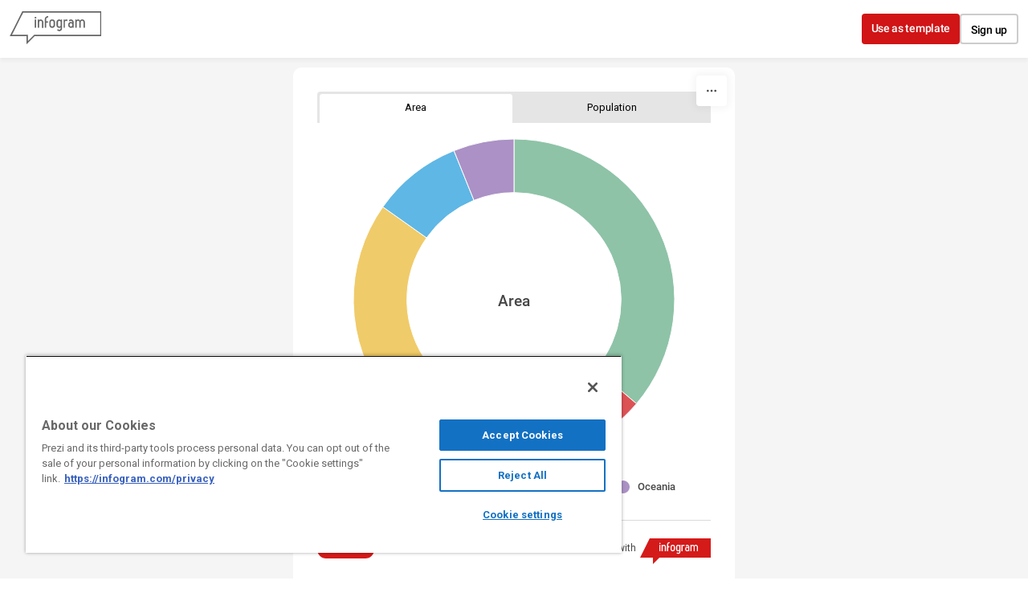

--- FILE ---
content_type: application/javascript
request_url: https://cdn.jifo.co/js/dist/6d7a9a37016c49463bf6-2-webpack.js
body_size: 17555
content:
(self.webpackChunkbackend=self.webpackChunkbackend||[]).push([["4850"],{86464:function(t,e,r){r.d(e,{S:()=>m});var a=r("96486");var n=r.n(a);var i=r("68742");var o=r("65989");var l=r("78233");var s=r("64553");var u=r("51506");function c(t,e,r){var a=t.length;if(0===a)return t;t.sort(function(t,e){return t.cAnglePoint.y-e.cAnglePoint.y});var n=[];var i=[t[0]];for(var o=1;o<a;o++)t[o].yTop-t[o-1].yTop<t[o-1].metrics.height?i.push(t[o]):(n.push(i),i=[t[o]]);n.push(i);var l=n.length;for(var s=0;s<l;s++){var c=n[s];var h=c.length;if(!(h<=1)){var d=c.reduce(function(t,e){return t+e.yCenter},0)/c.length;var v=c.reduce(function(t,e){return t+e.metrics.height},0);var f=d-v/2;var p=f+v;var g=c.reduce(function(t,e){return Math.max(t,e.sAnglePoint.y,e.eAnglePoint.y)},Math.max(c[0].sAnglePoint.y,c[0].eAnglePoint.y));var m=n[s-1];var b=n[s+1];var w=void 0;var A=e;var P=r;if(void 0!==m){if(1===m.length)A=m[0].yBottom;else{var C=m.reduce(function(t,e){return Math.max(t,e.yBottom)},m[0].yBottom);A=(0,u.uZ)(C,e,r)}}if(void 0!==b){if(1===b.length)P=b[0].yTop;else{var O=b.reduce(function(t,e){return t+e.yCenter},0)/b.length-b.reduce(function(t,e){return t+e.metrics.height},0)/2;P=Math.max(g,(0,u.uZ)(O,e,r))}}P-A<v&&(e>f||r<p)?(w=(P-A)/h,f=A):p>P&&r-v>=A?(f=P-v,e===A&&(f=A,w=(P-A)/h)):f<A&&e+v<=P&&(f=A);var S=f;for(var R=0;R<c.length;R++)c[R].yTop=S,c[R].spread=!0,c[R].yBottom>P&&(c[R].yBottom=P),S+=void 0===w?c[R].metrics.height:w}}return t}function h(t,e){(null==e||e>t.length)&&(e=t.length);for(var r=0,a=Array(e);r<e;r++)a[r]=t[r];return a}function d(t,e){return function(t){if(Array.isArray(t))return t}(t)||function(t,e){var r=null==t?null:"undefined"!=typeof Symbol&&t[Symbol.iterator]||t["@@iterator"];if(null!=r){var a=[];var n=!0;var i=!1;var o,l;try{for(r=r.call(t);!(n=(o=r.next()).done)&&(a.push(o.value),!e||a.length!==e);n=!0);}catch(t){i=!0,l=t}finally{try{!n&&null!=r.return&&r.return()}finally{if(i)throw l}}return a}}(t,e)||function(t,e){if(t){if("string"==typeof t)return h(t,e);var r=Object.prototype.toString.call(t).slice(8,-1);if("Object"===r&&t.constructor&&(r=t.constructor.name),"Map"===r||"Set"===r)return Array.from(r);if("Arguments"===r||/^(?:Ui|I)nt(?:8|16|32)(?:Clamped)?Array$/.test(r))return h(t,e)}}(t,e)||function(){throw TypeError("Invalid attempt to destructure non-iterable instance.\\nIn order to be iterable, non-array objects must have a [Symbol.iterator]() method.")}()}function v(t,e){return{x:t*Math.cos(e),y:t*Math.sin(e)}}function f(t,e,r,a,n){var i=t-r;var o=e-a;return i*i+o*o<n*n}function p(t,e,r,a,n){var i=e-a;var o=i*i;if(o>=n*n)return 0;var l=Math.sqrt(n*n-o);return r+(t-r>=0?1:-1)*l-t}function g(t){return function(e){return t!==e.data.groupId}}function m(t){var e=t.container,r=t.data,a=t.offset,h=t.bounds,m=t.center,w=t.outerRadius,A=t.startAngle,P=t.endAngle,C=void 0===P?2*u.yo:P,O=t.textFormat,S=t.textStyle,R=t.calloutColor,k=t.drawPieChart,M=t.outerRadiusAuto,I=t.callCounter,j=t.scale,T=t.layout,L=t.dispatch,q=t.alpha,N=t.showValuesOutside,_=t.showCategoryNameOutside,E=t.outerRadiusVaries;var V=(0,i.Z)().startAngle(A).endAngle(C).sort(null).value(function(t){return t.pct})(r);var Z=V.reduce(function(t,e){return e.value>t?e.value:t},-1/0);V.forEach(function(t){t.innerRadius=0,t.outerRadius=E?w*t.value/Z:w});var D=V.filter(function(t){return!0!==t.data.hideLabel});var B=n().pick(S,"font-family","font-size","font-weight","font-style");var F=w+12;D.forEach(function(t){var e;var r;t.position={_x:0,_y:0,metrics:{width:0,height:0},arcmetrics:{side:(r=((e=t).endAngle+e.startAngle)/2%u.yo)<0?r>=-u.PI?-1:1:r>=u.yo?1:r>=u.PI?-1:1,centerAngle:r},get y(){return this._y},set y(y){this._y=y},get yTop(){return this._y},set yTop(y){this._y=y},get yCenter(){return this._y+this.metrics.height/2},set yCenter(yCenter){this._y=yCenter-this.metrics.height/2},get yBottom(){return this._y+this.metrics.height},set yBottom(yBottom){this._y=yBottom-this.metrics.height},get x(){return this._x},set x(x){this._x=x},get xCenter(){return this._x+this.metrics.width/2},set xCenter(xCenter){this._x=xCenter-this.metrics.width/2},get xRight(){return this._x+this.metrics.width},set xRight(xRight){this._x=xRight-this.metrics.width},get width(){return this.metrics.width},get height(){return this.metrics.height}}});var z=e.selectAll(".igc-graph-pie-multiline-label-holder").data([0]).join(function(t){return t.append("div").attr("class","igc-graph-pie-multiline-label-holder").style("overflow","hidden").style("position","absolute").style("left","".concat(a.x,"px")).style("top","".concat(a.y,"px")).style("width","".concat(h.width,"px")).style("height","".concat(h.height,"px")).style("z-index",-1)});var G=e.selectAll(".igc-graph-pie-multiline-pointers").data([0]).join(function(t){return t.append("svg").attr("class","igc-graph-pie-multiline-pointers").style("overflow","hidden").style("position","absolute").style("left","".concat(a.x,"px")).style("top","".concat(a.y,"px")).style("width","".concat(h.width,"px")).style("height","".concat(h.height,"px")).style("z-index",-1)}).selectAll("g").data([0]).join(function(t){return t.append("g")}).attr("transform","translate(".concat(m.x,",").concat(m.y,")"));var U=z.selectAll(".igc-graph-pie-multiline-label").data(D).join(function(t){return t.append("span").attr("class","igc-graph-pie-multiline-label")},function(t){return t},function(t){return t.transition().duration(0).remove()}).attr("aria-hidden",!0).style("opacity",u.sU);0===I&&("stacked"===T?U.each(function(t){var e=document.createTextNode("text");e.textContent=O.top(t);var r=document.createTextNode("text");r.textContent=O.bottom(t),_&&this.appendChild(e),_&&N&&this.appendChild(document.createElement("br")),N&&this.appendChild(r.textContent?r:e)}):U.text(O.top)),U.styles(function(t){var e=t.position.arcmetrics.side;var r=t.position.arcmetrics.centerAngle;-1===e&&(r=u.yo-r);var a=d((0,o.Z)(r,F),2),n=a[0],i=a[1];var l,s;return l=function(t){for(var e=1;e<arguments.length;e++){var r=null!=arguments[e]?arguments[e]:{};var a=Object.keys(r);"function"==typeof Object.getOwnPropertySymbols&&(a=a.concat(Object.getOwnPropertySymbols(r).filter(function(t){return Object.getOwnPropertyDescriptor(r,t).enumerable}))),a.forEach(function(e){var a,n,i;a=t,n=e,i=r[e],n in a?Object.defineProperty(a,n,{value:i,enumerable:!0,configurable:!0,writable:!0}):a[n]=i})}return t}({},B),s=(s={position:"absolute",color:R||t.data.color,cursor:"default","text-wrap":"wrap balance","line-height":1.1,left:"".concat(n+m.x,"px"),top:"".concat(i+m.y,"px"),"text-align":-1===e?"right":"left",transform:"translate(0%, ".concat(r>=u.hq&&r<=u.PI+u.hq?0:-100,"%)"),"max-width":null},s),Object.getOwnPropertyDescriptors?Object.defineProperties(l,Object.getOwnPropertyDescriptors(s)):(function(t,e){var r=Object.keys(t);if(Object.getOwnPropertySymbols){var a=Object.getOwnPropertySymbols(t);r.push.apply(r,a)}return r})(Object(s)).forEach(function(t){Object.defineProperty(l,t,Object.getOwnPropertyDescriptor(s,t))}),l}),U.each(function(t){var e=t.position.arcmetrics,r=e.centerAngle,a=e.side;var n=d((0,o.Z)(t.startAngle,F),2),i=n[0],l=n[1];var s=d((0,o.Z)(r,F),2),c=s[0],h=s[1];var v=d((0,o.Z)(t.endAngle,F),2),f=v[0],p=v[1];var g=this.getBoundingClientRect();t.position.sAnglePoint={x:i,y:l},t.position.cAnglePoint={x:c,y:h},t.position.eAnglePoint={x:f,y:p},t.position.metrics={width:g.width/j.x,height:g.height/j.y},t.position.x=c-(-1===a?t.position.metrics.width:0);var b=c-d((0,o.Z)(a*u.hq,F),1)[0];b>=0&&b<=1?t.position.yCenter=h:t.position[h>0?"y":"yBottom"]=h,this.style.left="".concat(t.position.x+m.x,"px"),this.style.top="".concat(t.position.y+m.y,"px"),this.style.transform="",this.style.maxWidth=-1===a?"".concat(t.position.metrics.width,"px"):""});var Y={x1:0,y1:0,x2:0,y2:0};var W=!0,X=!1,J=void 0;try{for(var H=D[Symbol.iterator](),K;!(W=(K=H.next()).done);W=!0){var $=K.value;var Q=$.position.x+m.x;var tt=$.position.xRight+m.x;$.widthExceeded=Math.min(0,Q,h.width-Q,tt,h.width-tt),Y.x1=Math.min(Y.x1,$.position.x,$.position.xRight),Y.x2=Math.max(Y.x2,$.position.x,$.position.xRight),Y.y1=Math.min(Y.y1,$.position.y,$.position.yBottom),Y.y2=Math.max(Y.y2,$.position.y,$.position.yBottom)}}catch(t){X=!0,J=t}finally{try{!W&&null!=H.return&&H.return()}finally{if(X)throw J}}if(Y.x1+=m.x,Y.x2+=m.x,Y.y1+=m.y,Y.y2+=m.y,M){var te=Math.min(h.width,h.height);var tr=w/(te/2);if(Y.x1<0||Y.x2>h.width||Y.y1<0||Y.y2>h.height){var ta=Math.max(tr*(w+Math.min(Math.min(Y.x1,0),Math.min(h.width-Y.x2,0),Math.min(Y.y1,0),Math.min(h.height-Y.y2,0)))/w,.1);if(tr>.1&&tr-ta>=.01&&I<=300)return k(ta,++I),!0}}var tn=D.filter(function(t){return -1===t.position.arcmetrics.side}).map(function(t){return t.position});var ti=D.filter(function(t){return 1===t.position.arcmetrics.side}).map(function(t){return t.position});if(c(tn,-m.y,m.y),c(ti,-m.y,m.y),D.some(function(t){return t.position.spread})){var to=!0,tl=!1,ts=void 0;try{for(var tu=D[Symbol.iterator](),tc;!(to=(tc=tu.next()).done);to=!0){var th=tc.value;if(!!th.position.spread){var td=th.position.arcmetrics.side;var tv=td*function(t,e){var r=t/e;return Math.cos(Math.asin(r=r>=0?Math.min(r,1):Math.max(r,-1)))*e}(th.position.yCenter,F);var tf=f(tv,th.position.yTop,0,0,F);var tp=f(tv,th.position.yBottom,0,0,F);if(tf||tp){var tg=tf?p(tv,th.position.yTop,0,0,F):0;var ty=tp?p(tv,th.position.yTop+th.position.metrics.height,0,0,F):0;var tm=Math.abs(tg)>Math.abs(ty)?tg:ty;tv+=tm}th.position[-1===td?"xRight":"x"]=tv}}}catch(t){tl=!0,ts=t}finally{try{!to&&null!=tu.return&&tu.return()}finally{if(tl)throw ts}}U.styles(function(t){return{left:"".concat(t.position.x+m.x,"px"),top:"".concat(t.position.y+m.y,"px"),"max-width":-1===t.position.arcmetrics.side?"".concat(t.position.metrics.width,"px"):null}})}var tx,tb,tw,tA;G.selectAll(".igc-graph-pie-pointer").data(D).join(function(t){return t.append("path").attr("class","igc-graph-pie-pointer")},function(t){return t},function(t){return t.transition().duration(0).remove()}).attr("stroke",function(t){return R||t.data.color}).attr("fill","none").attr("opacity",u.sU).attr("d",function(t){var e=t.position.arcmetrics.side;var r=v(w,t.startAngle-u.hq);var a=v(w,t.endAngle-u.hq);var n=b({start:{x:r.x,y:0},end:{x:a.x,y:0}},{start:{x:t.position.x,y:0},end:{x:t.position.xRight,y:0}});var i=b({start:{x:0,y:r.y},end:{x:0,y:a.y}},{start:{x:0,y:t.position.yTop},end:{x:0,y:t.position.yBottom}});var o=n?Math.abs(n.end.x-n.start.x):0;var l=i?Math.abs(i.end.y-i.start.y):0;var s={x:o>=l&&n?n.start.x+(n.end.x-n.start.x)/2:t.position[-1===e?"xRight":"x"],y:l>o?i.start.y+(i.end.y-i.start.y)/2:t.position[t.position.yCenter>0?"yTop":"yBottom"]};var c=function(t,e,r,a,n,i,o){var l=i-t;var s=o-e;var c=Math.hypot(l,s)||1;var h=l/c;var d=s/c;var v=(0,u.Xk)(Math.atan2(h,-d));var f=(0,u.Xk)(n-a);if((0,u.Xk)(v-a)<=f)return{x:t+h*r,y:e+d*r};var p=t+Math.sin(a)*r;var g=e-Math.cos(a)*r;var m=t+Math.sin(n)*r;var b=e-Math.cos(n)*r;return Math.hypot(i-p,o-g)<Math.hypot(i-m,o-b)?{x:p,y:g}:{x:m,y:b}}(0,0,t.outerRadius,t.startAngle,t.endAngle,s.x,s.y);var h={x:0,y:0};var d={x:0,y:0};if(Object.assign(h,s),Object.assign(d,s),s.x+1>t.position.xRight?(h.x=s.x+6,h.y=s.y,d.x=h.x+6,d.y=h.y):s.x-1<t.position.x?(h.x=s.x-6,h.y=s.y,d.x=h.x-6,d.y=h.y):s.y+1>t.position.yBottom?(h.x=s.x,h.y=s.y+6,d.x=h.x,d.y=h.y+6):s.y-1<t.position.yTop&&(h.x=s.x,h.y=s.y-6,d.x=h.x,d.y=h.y-6),function(t,e,r,a,n){if(Math.hypot(t,e)<=r)return!1;var i,o,l;return i=Math.atan2(e,t),o=a,l=n,(i=(0,u.Xk)(i),o=(0,u.Xk)(o),o<(l=(0,u.Xk)(l)))?i>=o&&i<=l:i>=o||i<=l}(d.x,d.y,w,t.startAngle-u.hq,t.endAngle-u.hq)){var f=(0,u.Xk)(Math.atan2(d.y,d.x));c=v(t.outerRadius,f)}var p;return["M",(p=[h,d,c])[0].x,p[0].y,"L",p[1].x,p[1].y,"L",p[2].x,p[2].y].join(" ")}),tx=L,tb=G.selectAll(".igc-graph-pie-pointer"),tw=U,tA=q,tx.on("highlightStart",function(t){tb.filter(g(t)).transition().duration(150).ease(l.G).style("opacity",.3),tw.filter(g(t)).transition().duration(150).ease(l.G).style("opacity",.3)}),tx.on("highlightEnd",function(t){tb.filter(g(t)).transition().duration(150).ease(l.G).style("opacity",tA).on("end",function(){(0,s.Z)(this).style("opacity",tA)}),tw.filter(g(t)).transition().duration(150).ease(l.G).style("opacity",tA).on("end",function(){(0,s.Z)(this).style("opacity",tA)})})}function b(t,e){var r=arguments.length>2&&void 0!==arguments[2]?arguments[2]:1e-8;var a=t.start;var n=t.end;var i=e.start;var o=e.end;var l=function(t,e){return{x:t.x-e.x,y:t.y-e.y}};var s=function(t,e){return t.x*e.x+t.y*e.y};var u=function(t,e){return t.x*e.y-t.y*e.x};var c=function(t,e){return{x:t.x*e,y:t.y*e}};var h=function(t,e){return{x:t.x+e.x,y:t.y+e.y}};var d=l(n,a);if(Math.abs(u(d,l(o,i)))>r||Math.abs(u(d,l(i,a)))>r)return null;var v=s(d,d);var f=s(l(i,a),d)/v;var p=s(l(o,a),d)/v;var g=Math.max(0,Math.min(f,p));var m=Math.min(1,Math.max(f,p));if(g>m+r)return null;var b=h(a,c(d,g));var w=h(a,c(d,m));return Math.abs(m-g)<r?{start:{x:b.x,y:b.y},end:{x:b.x,y:b.y}}:{start:b,end:w}}},60341:function(t,e,r){r.d(e,{b:()=>_});var a=r("96486");var n=r.n(a);var i=r("83745");var o=r("34781");var l=r("62706");var s=r("79698");var u=r("7879");var c=r("42850");var h=r("23832");var d=r("84770");var v=r("32673");var f=r("5979");var p=r("16960");var g=r("55053");var m=r("7942");var b=r("42088");var w=r("32209");var A=r("70992");var P=r("22678");var C=r("74451");var O=r("39310");function S(t,e){for(var r=0;r<e.length;r++){var a=e[r];a.enumerable=a.enumerable||!1,a.configurable=!0,"value"in a&&(a.writable=!0),Object.defineProperty(t,a.key,a)}}function R(t){return(R=Object.setPrototypeOf?Object.getPrototypeOf:function(t){return t.__proto__||Object.getPrototypeOf(t)})(t)}function k(t,e){return(k=Object.setPrototypeOf||function(t,e){return t.__proto__=e,t})(t,e)}function M(){try{var t=!Boolean.prototype.valueOf.call(Reflect.construct(Boolean,[],function(){}))}catch(t){}return(M=function(){return!!t})()}var I=r("86464");function j(t,e){for(var r=0;r<e.length;r++){var a=e[r];a.enumerable=a.enumerable||!1,a.configurable=!0,"value"in a&&(a.writable=!0),Object.defineProperty(t,a.key,a)}}function T(t,e,r){return(T="undefined"!=typeof Reflect&&Reflect.get?Reflect.get:function(t,e,r){var a=function(t,e){for(;!Object.prototype.hasOwnProperty.call(t,e)&&null!==(t=L(t)););return t}(t,e);if(a){var n=Object.getOwnPropertyDescriptor(a,e);return n.get?n.get.call(r||t):n.value}})(t,e,r||t)}function L(t){return(L=Object.setPrototypeOf?Object.getPrototypeOf:function(t){return t.__proto__||Object.getPrototypeOf(t)})(t)}function q(t,e){return(q=Object.setPrototypeOf||function(t,e){return t.__proto__=e,t})(t,e)}function N(){try{var t=!Boolean.prototype.valueOf.call(Reflect.construct(Boolean,[],function(){}))}catch(t){}return(N=function(){return!!t})()}(0,w.B)("pie",A.b);var _=function(t){"use strict";function e(){var t,r,a;return!function(t,e){if(!(t instanceof e))throw TypeError("Cannot call a class as a function")}(this,e),t=this,r=e,a=arguments,r=L(r),function(t,e){return e&&("object"===function(t){return t&&"undefined"!=typeof Symbol&&t.constructor===Symbol?"symbol":typeof t}(e)||"function"==typeof e)?e:function(t){if(void 0===t)throw ReferenceError("this hasn't been initialised - super() hasn't been called");return t}(t)}(t,N()?Reflect.construct(r,a||[],L(t).constructor):r.apply(t,a))}var r,a,o;return!function(t,e){if("function"!=typeof e&&null!==e)throw TypeError("Super expression must either be null or a function");t.prototype=Object.create(e&&e.prototype,{constructor:{value:t,writable:!0,configurable:!0}}),e&&q(t,e)}(e,t),r=e,o=[{key:"getClassName",value:function(){return"Pie"}}],a=[{key:"sheetsNotFound",value:function(t){return l.s.prototype.sheetsNotFound.call(this,t[0].data)}},{key:"render",value:function(){var t=this;this.detectDimensions();var e=this.root,r=this.options;this.patternData=[];var a=this.getSheetData();var o=(0,h.s)(a);var l=this.runtime={width:r.width,height:r.height,sheet:a,formatter:o,inanimate:(0,m.U7)(r)};var c=l.graphs=this.prepareSheetData(a);var p=c[0];this.runtime.graphData=p.data;var w=r.fixedHeight;var A=this.createAnimationCounter(1);(0,P.cE)({root:e,patternData:this.patternData}),(0,v.Z)(this,{width:r.width});var C=r.height-l.height;var O=(0,g.o)(this,r.style.legend);var S=(0,d.wL)({instance:this});if(!this.sheetsNotFound(c)){var R=0;if(!w&&a.legend.enabled&&"top"===a.legend.position){var k=this.content.select(".igc-legend").node();k&&(R=(0,b.Pb)(k))}var M=l.width;var I=l.height;!w&&I>M&&(l.height-=I-M,I=l.height),!w&&"Pie"===this.getClassName()&&this.content.style("z-index",0),this.content.selectAll(".igc-graph-pie-multiline-label-holder").remove(),this.content.selectAll(".igc-graph-pie-multiline-pointers").remove(),e.attr("width",M).attr("height",I);var j=(0,i.Z)("highlightStart","highlightEnd");S&&S.addListener({id:this.chartId,dispatch:j});var T=(0,u.xC)(this.root.node());var L=function(i){var o=arguments.length>1&&void 0!==arguments[1]?arguments[1]:0;var l,u,c;var h=new f.T({instance:t});var d=Math.min(M,I)/2;var v=p.showValuesOutside||p.showCategoryNameOutside?d*i:d;var g=p.outerRadiusVaries;p.showValues&&d-v<15&&(v=d-15);var m=p.innerRadiusPercent?p.innerRadiusPercent*v:p.innerRadius;var b={width:2*m/Math.sqrt(2),height:2*m/Math.sqrt(2)};var w=(0,s.x)().style(n().get(r,"style.graph.title",{})).value(a.categories.title).offset({left:M/2-b.width/2,top:I/2-b.height/2}).bounds({radius:m,width:b.width,height:b.height}).align("center").cssClassName("igc-pie-center-text-node").autoFontSize(!0);(0===m||!1===p.showTitle)&&w.value(""),t.radialFeature&&t.radialFeature([m,v]),t.containerSetup();var P=e.select(".igc");var k=e.select("defs");var q=t.options.animation.duration;var N;var _=[{graphs:t.runtime.graphs,valueStyle:r.style.graph.item.value,textStyle:r.style.graph.item.name,sliceStrokeColor:n().get(a,"style.sliceStrokeColor"),sliceStrokeWidth:n().get(a,"style.sliceStrokeWidth"),calloutColor:(null==a?void 0:null===(l=a.style)||void 0===l?void 0:l.calloutColor)&&"transparent"!==a.style.calloutColor?a.style.calloutColor:void 0,outerRadius:v,outerRadiusVaries:g,center:{x:M/2,y:I/2},bounds:{width:M,height:I},offset:{x:a.legend.enabled&&"left"===a.legend.position?r.width-M:0,y:a.legend.enabled&&"top"===a.legend.position?r.height-I-C-O+R:0},legend:S,defs:k,animationEnd:A,transitionDuration:q,startAngle:null!==(N=null===(c=a.series)||void 0===c?void 0:null===(u=c[0])||void 0===u?void 0:u.startAngle)&&void 0!==N?N:0,drawPieChart:L,callCounter:o,scale:T(),dispatch:j}];h.addGraph(_),h.addParent(P.select(".parts"),w,"igc-pie-center-text"),t.events.call("startAnimation"),h.start()};L(a.series[0].outerRadiusPct)}}},{key:"containerSetup",value:function(){var t=this.root,e=this.groupTagName;this.isSvg&&t.selectAll("defs").data([0]).enter().append("defs"),t.selectAll(".igc").data([0]).enter().append(e).attr("class","igc").append("g").attr("class","parts")}},{key:"graphInstanceSetup",value:function(t,e,r,a){var n=this;var i,o;var l=this.options.opacity;var s=this.runtime,u=s.formatter,c=s.sheet;var h=function(t){return u.tooltip.x.format(t)};var d=this.getCalloutPctFmt();var v=a.outerRadius,f=a.textStyle,g=a.valueStyle,m=a.bounds,b=a.offset,w=a.center,A=a.startAngle,P=a.calloutColor,C=a.drawPieChart,O=a.callCounter,S=a.scale,R=a.legend,k=a.dispatch;var M=e.outerRadiusAuto,j=e.innerRadius,T=e.innerRadiusPercent,L=e.data,q=e.showValues,N=e.showValuesOutside,_=e.showCategoryName,E=e.showCategoryNameOutside;var V=T?T*v:j;var Z=(q||_)&&(null==c?void 0:null===(o=c.graphOptions)||void 0===o?void 0:null===(i=o.value)||void 0===i?void 0:i.multiLine);var D=Z?this.getCalloutFormatMultiLine(e):this.getCalloutFormat(e);if(q&&N||_&&E){var B,F;if((0,I.S)({container:this.content,data:L,textFormat:this.getCalloutFormatMultiLine(e),textStyle:N?g:f,valueStyle:g,startAngle:A,outerRadius:v,bounds:m,center:w,offset:b,calloutColor:P,drawPieChart:C,outerRadiusAuto:M,callCounter:O,scale:S,layout:null==c?void 0:null===(F=c.graphOptions)||void 0===F?void 0:null===(B=F.value)||void 0===B?void 0:B.layout,dispatch:k,alpha:l,showValuesOutside:N,showCategoryNameOutside:E,outerRadiusVaries:a.outerRadiusVaries})){this.graphInstances=[];return}}t.data(L).groupId(r).textStyle(a.textStyle).valueStyle(a.valueStyle).legend(R).innerRadius(V).outerRadius(v).outerRadiusVaries(a.outerRadiusVaries).startAngle(A).sliceStrokeColor(a.sliceStrokeColor).sliceStrokeWidth(a.sliceStrokeWidth).calloutColor(P).bounds(m).center(w).showValues(!Z&&q).showInlineValues(q&&!N).showInlineCategoryNames(_&&!E).alpha(l).textFormat(D).defs(a.defs).chartType(this.getClassName()).transitionDuration(a.transitionDuration).tooltip((0,p.F2)(this)).showValuesOnSlices("Sunburst"===this.getClassName()&&q||q&&!N||_&&!E).tooltipText(function(t){return e.showPercent?"".concat(t.data.categoryLabel,": ").concat(d(t.value),"%"):t.data.categoryLabel}).tooltipValue(function(t){return e.showPercent?"(".concat(h(t.data.valueLabel),")"):"".concat(h(t.data.valueLabel))}).customTooltip(function(t){return n.getCustomTooltipWithValues(t.data)}).accessible(this.options.accessible),t.dispatch().on("animationEnd",function(t){Z&&!t&&(n.content.select(".igc-graph-pie-multiline-pointers").select("g").selectAll(".igc-graph-pie-pointer").style("opacity",l),n.content.select(".igc-graph-pie-multiline-label-holder").selectAll(".igc-graph-pie-multiline-label").style("opacity",null)),a.animationEnd()})}},{key:"getCalloutPctFmt",value:function(){var t=this.runtime,e=t.formatter,r=t.sheet;var a=e.labels;var i=n().get(a,"config.prefix","");var o=n().get(a,"config.suffix","");return function(t){return"".concat(i).concat(a.locale.format(",.".concat(r.decimalPlaces,"f"))(t)).concat(o)}}},{key:"getCalloutFormat",value:function(t){var e=this.runtime.formatter;var r=function(t){return e.labels.format(t)};var a=this.getCalloutPctFmt();var n;return n=t.showPercent&&t.showCategoryName?function(t){return(0,c.yj)(t.data.categoryLabel)?"".concat(a(t.value),"% ").concat(t.data.categoryLabel):"".concat(t.data.categoryLabel," ").concat(a(t.value),"%")}:t.showPercent?function(t){return"".concat(a(t.value),"%")}:t.showCategoryName?function(t){return(0,c.yj)(t.data.categoryLabel)?"".concat(r(t.data.valueLabel)," ").concat(t.data.categoryLabel):"".concat(t.data.categoryLabel," ").concat(r(t.data.valueLabel))}:function(t){return r(t.data.valueLabel)}}},{key:"getCalloutFormatMultiLine",value:function(t){var e,r;var a=this.runtime,n=a.formatter,i=a.sheet;var o=null==i?void 0:null===(r=i.graphOptions)||void 0===r?void 0:null===(e=r.value)||void 0===e?void 0:e.layout;if("inline"===o||"stacked"===o&&!t.showCategoryName)return{top:this.getCalloutFormat(t),bottom:function(){return""}};var l=this.getCalloutPctFmt();return t.showPercent&&t.showCategoryName?{top:function(t){return t.data.categoryLabel},bottom:function(t){return"".concat(l(t.value),"%")}}:{top:function(t){return t.data.categoryLabel},bottom:function(t){var e;return e=t.data.valueLabel,n.labels.format(e)}}}},{key:"emptySheetData",value:function(){return n().merge({},T(L(e.prototype),"emptySheetData",this).call(this),{series:[{title:"",showValues:!1,showPercent:!1,showTitle:!1,outerRadiusPct:.8}]})}},{key:"prepareSheetData",value:function(t){var e;var r=t.series[0];var a=t.categories.colors;var n;var i=null!==(n=null===(e=t.graphOptions)||void 0===e?void 0:e.patterns)&&void 0!==n?n:{};var o=[];var l=(0,d.RS)(this);var s=0;var c=this;return r.data.forEach(function(e,n){var h=(0,u.Lq)(n,a);var d=(0,P.KB)({seriesIdx:n,patterns:i,instance:c,color:h}),v=d.patternUrl,f=d.patternId;var p={categoryLabel:(0,u.IP)(t.categories.data[n]),valueLabel:(0,u.IP)(r.rawData[n]),x:(0,u.IP)(e,null),color:h,groupId:n,link:r.links?r.links[n]:null,patternUrl:v};if(null!==p.x){if(l({color:document?(0,C.Dy)(p.color,document):p.color,title:p.categoryLabel,groupId:n,patternId:f}).active){var g=Math.abs(p.x);p.xAbs=g,s+=g}else p.xAbs=0,p.hideLabel=!0;o.push(p)}}),o.forEach(function(t){t.pct=0===s?0:t.xAbs/s*100}),[{type:"pie",data:o,showValues:!0===r.showValues,showPercent:!0===r.showPercent,showCategoryName:!0===r.showCategoryName,showValuesOutside:r.showValues&&!0===r.showValuesOutside,showCategoryNameOutside:r.showCategoryName&&!0===r.showCategoryNameOutside,innerRadius:r.innerRadius||0,innerRadiusPercent:r.innerRadiusPercent||0,outerRadiusAuto:r.outerRadiusAuto,outerRadiusVaries:!0===r.outerRadiusVaries,showTitle:!0===r.showTitle}]}},{key:"applySheetOptions",value:function(t){if(!!t)this.options.sheets.forEach(function(e,r){var a=t[r+1]||t[0];e.decimalPlaces=a.decimalPlaces,a.categories&&n().merge(e.categories,a.categories),a.legend&&n().merge(e.legend,a.legend),a.graph&&(e.graphOptions=a.graph),e.series.forEach(function(t){n().merge(t,a.series)}),a.tooltip&&(e.tooltip=e.tooltip||{},n().merge(e.tooltip,a.tooltip)),a.labels&&(e.labels=e.labels||{},n().merge(e.labels,a.labels)),a.axis&&a.axis[0]&&a.axis[0].format&&(!e.axis[0]&&(e.axis[0]={}),n().merge(e.axis[0],a.axis[0])),a.style&&(e.style=a.style)})}}],j(r.prototype,a),o&&j(r,o),e}(function(t){"use strict";function e(){var t,r,a;return!function(t,e){if(!(t instanceof e))throw TypeError("Cannot call a class as a function")}(this,e),t=this,r=e,a=arguments,r=R(r),function(t,e){return e&&("object"===function(t){return t&&"undefined"!=typeof Symbol&&t.constructor===Symbol?"symbol":typeof t}(e)||"function"==typeof e)?e:function(t){if(void 0===t)throw ReferenceError("this hasn't been initialised - super() hasn't been called");return t}(t)}(t,M()?Reflect.construct(r,a||[],R(t).constructor):r.apply(t,a))}var r,a,n;return!function(t,e){if("function"!=typeof e&&null!==e)throw TypeError("Super expression must either be null or a function");t.prototype=Object.create(e&&e.prototype,{constructor:{value:t,writable:!0,configurable:!0}}),e&&k(t,e)}(e,t),r=e,a=[{key:"getTooltipDefaultTemplate",value:function(){return"<b>{{category}}: {{percentage}}</b>\n<br />\n({{valueLabel}})"}},{key:"getTooltipAvailableTemplateVars",value:function(){return["valueLabel","category","percentage"]}},{key:"getTooltipTemplateReplaceMap",value:function(t){var e=t.data;if(!this.runtime||!e)return{};var r=this.runtime.formatter;var a=this.getCalloutPctFmt();var n=r.tooltip.x.format(e.valueLabel);var i="".concat(a(e.pct),"%");return{valueLabel:n,category:e.categoryLabel,percentage:i,groupColor:e.color}}},{key:"getTooltipPreviewPoint",value:function(){if(!this.runtime)return null;var t=this.runtime.graphData;return null==t?void 0:t[0]}},{key:"getTooltipPresets",value:function(){if(this.runtime)return[{get name(){return O.default.t("app.custom_tooltip_settings.preset_names.color_header")},logName:"color_header",content:'<div style="width:20px;border-top:4px solid groupColor; padding-bottom:8px"></div>\n<b>{{category}}</b>\n<br />\n<p>{{valueLabel}}</p>'},{get name(){return O.default.t("app.custom_tooltip_settings.preset_names.value_with_source")},logName:"value_with_source",content:'<div>\n<b style="color: groupColor">{{valueLabel}}</b>\n<hr />\n<i style="font-size:12px;">Source: ISTAT</i>\n</div>'},{get name(){return O.default.t("app.custom_tooltip_settings.preset_names.list")},logName:"highlights",content:'<b>Highlights</b>\n<hr style="border-top:unset;opacity:1; border:0.5px solid #DA7F61" />\n<ul style="font-size:14px;">\n<li>Category: <b>{{category}}</b></li>\n<li>Value: <b>{{valueLabel}}</b></li>\n<li>Percentage: <b>{{percentage}}</b></li>\n</ul>'},{get name(){return O.default.t("app.custom_tooltip_settings.preset_names.grid")},logName:"grid",content:'<div>\n<div style="width:100%;display:flex;justify-content:space-between;height:30px;">\n<div>Category</div>\n<div style="margin-left:8px;text-align:right;font-weight:bold">{{category}}</div>\n</div>\n<div style="width:100%;display:flex;justify-content:space-between;height:30px;">\n<div>Value</div>  \n<div style="margin-left:8px;text-align:right;font-weight:bold">{{valueLabel}}</div>\n</div>\n<div style="width:100%;display:flex;justify-content:space-between;">\n<div>Percentage</div>  \n<div style="margin-left:8px;text-align:right;font-weight:bold">{{percentage}}</div>\n</div>\n</div>'}]}}],S(r.prototype,a),e}(o.k))},32673:function(t,e,r){r.d(e,{Z:()=>h});var a=r("55629");var n=r("46325");var i=r("96486");var o=r.n(i);var l=r("64553");var s=r("75745");var u=r("42088");var c={tab:a.r,player:n.J,radio:function(t,e){var r=e.width;var a=t.container,i=t.options,c=t.sheetIndex;var h=i.sheets;var d=t.interaction;if((0,n.C)(t),a.selectAll(".igc-sheets").remove(),!(0,s.$q)(t)){var v=o().get(i,"style.sheetSwitch.radio");var f;var p;var g=(p=(f=a.insert("span").style("visibility","hidden").style("position","absolute").style("width","0px").style("height","0px").style("top","0px").style("left","0px")).append("div").attr("class","igc-sheets").append("div").attr("class","igc-sheet").append("span").attr("class","igc-sheet-ico").node().offsetWidth,f.remove(),p);var m=h.map(function(t){return t.categories.title});var b,w;var A=(b=function(t){for(var e=1;e<arguments.length;e++){var r=null!=arguments[e]?arguments[e]:{};var a=Object.keys(r);"function"==typeof Object.getOwnPropertySymbols&&(a=a.concat(Object.getOwnPropertySymbols(r).filter(function(t){return Object.getOwnPropertyDescriptor(r,t).enumerable}))),a.forEach(function(e){var a,n,i;a=t,n=e,i=r[e],n in a?Object.defineProperty(a,n,{value:i,enumerable:!0,configurable:!0,writable:!0}):a[n]=i})}return t}({},v),w=(w={"white-space":"nowrap"},w),Object.getOwnPropertyDescriptors?Object.defineProperties(b,Object.getOwnPropertyDescriptors(w)):(function(t,e){var r=Object.keys(t);if(Object.getOwnPropertySymbols){var a=Object.getOwnPropertySymbols(t);r.push.apply(r,a)}return r})(Object(w)).forEach(function(t){Object.defineProperty(b,t,Object.getOwnPropertyDescriptor(w,t))}),b);var P=(0,u.kg)(A);var C=0;m.some(function(t){return P.textContent=t,(C=P.offsetHeight)>0}),P.remove();var O={width:r-(g+20),height:C+C/4};var S=a.insert("div",".igc-content").attr("class","igc-sheets").attr("role","radiogroup").attr("aria-label","select sheet").style("width","".concat(r,"px"));var R=S.selectAll(".igc-sheet").data(h.map(function(t,e){return{name:t.categories.title,sheetIndex:e}}));(R=R.merge(R.enter().append("div"))).attr("class","igc-sheet").attr("role","radio").attr("aria-checked",function(t){return t.sheetIndex===c?"true":"false"}).attr("aria-labelledby",function(t){return"igc-sheet-label".concat(t.sheetIndex)}).attr("class",function(t){return t.sheetIndex===c?"igc-sheet active":"igc-sheet"}).style("max-width","".concat(r,"px")),R.append("span").attr("class","igc-sheet-ico").attr("role","presentation").attr("id",function(t){return"igc-sheet-".concat(t.sheetIndex)}),R.append("span").attr("class","igc-sheet-label").text(function(t){return t.name}).attr("id",function(t){return"igc-sheet-label".concat(t.sheetIndex)}).styles(v).style("height","".concat(O.height,"px")).style("max-width","".concat(O.width,"px")),R.on("click",function(e,r){var n=(0,l.Z)(this);if(d("sheetSwitch.item","click"),t.sheetIndex!==r.sheetIndex)a.selectAll(".igc-sheet.active").attr("class","igc-sheet").attr("aria-checked","false"),n.classed("active",!0).attr("aria-checked","true"),t.sheetIndex=r.sheetIndex,delete t.legendData,t.render()}),(0,s.hJ)(t,S.node())}}};function h(t){var e=t.options.sheetSwitch;var r;c[null!==(r=null==e?void 0:e.type)&&void 0!==r?r:"radio"].apply(null,arguments)}},79698:function(t,e,r){r.d(e,{x:function(){return s}});var a=r(96486);var n=r.n(a);var i=r(51702);var o=r(42850);var l=r(7879);function s(){var t="";var e={top:0,left:0};var r={width:0,height:0};var a=(0,i.BX)();var s="left";var u=!1;var c="igc-element-text-node";var h=!1;var d=(0,l.tC)();function v(i){i.each(function(){i.selectAll(".".concat(c)).remove();var v=i.append("text").attr("class",c);v.text((0,o.Tz)(t)).attr("x",0).attr("y",0).style("font-size",null).style("font-family",null).style("font-weight",null).style("font-style",null).style("fill",null).style("visibility","hidden"),v.styles(a),u&&function(t){var e=parseInt(t.style("font-size"),10);var r=(0,l.tC)();t.style("font-size","0px");var a=r(t.node()).width;return t.style("font-size","".concat(e,"px")),0===a}(v)&&function(t){if(n().has(r,"radius")){var e=r.radius;var a={width:2*Math.cos(30*Math.PI/180)*e,height:2*Math.sin(30*Math.PI/180)*e};var i=Math.cos(45*Math.PI/180)*e*2;f(t,function(t){var e=t.width,r=t.height;return e<=a.width&&r<=a.height||e<=i&&r<=i});return}var o=parseInt(t.style("font-size"),10);t.style("font-size","".concat(5,"px"));var l=d(t.node()).width;t.style("font-size","".concat(o,"px")),r.width>=l?f(t,function(t){return r.width>=t.width}):t.text("")}(v);var p=0;var g=0;var m="start";var b=(0,l.Zg)(v.node());var w=b.height-b.baseLineOffset;g+=r.height/2+w+w/2,"center"===s?(m="middle",p+=r.width/2):"right"===s&&(m="end",p+=r.width),v.attr("x",e.left+p).attr("y",e.top+g).attr("text-anchor",m).style("visibility",null).attr("aria-hidden",!!h||void 0)})}function f(t,e){var r=parseInt(t.style("font-size"),10);for(var a=r;a>=5&&(t.style("font-size","".concat(a,"px")),!e(d(t.node())));a--);}return Object.assign(v,{value:function(e){return arguments.length?(t=e,v):t},offset:function(t){return arguments.length?(e.left="number"==typeof t.left?t.left:e.left,e.top="number"==typeof t.top?t.top:e.top,v):e},bounds:function(t){return arguments.length?(r.width="number"==typeof t.width?t.width:r.width,r.height="number"==typeof t.height?t.height:r.height,n().has(t,"radius")&&"number"==typeof t.radius?r.radius=t.radius:n().has(r,"radius")&&delete r.radius,v):r},style:function(t){return arguments.length?(a=n().merge({},t),n().get(a,"color")&&(a.fill=a.color,delete a.color),v):a},align:function(t){return arguments.length?(s=t,v):s},autoFontSize:function(t){return arguments.length?(u=t,v):u},cssClassName:function(t){return arguments.length?(c=t,v):c},ariaHidden:function(t){return arguments.length?(h=t,v):h}}),v}},70992:function(t,e,r){r.d(e,{b:()=>R});var a=r("96486");var n=r.n(a);var i=r("91036");var o=r.n(i);var l=r("59993");var s=r("64946");var u=r("83745");var c=r("64553");var h=r("16985");var d=r("68742");var v=r("78233");var f=r("16960");var p=r("51702");var g=r("51506");var m=r("86018");var b=r("7879");var w=r("91265");var A=r("50969");var P=r("68000");var C=r("61020");var O=r("73324");var S=r("42850");function R(){var t=[];var e;var r;var a;var i=(0,u.Z)("highlightStart","highlightEnd","animationEnd","openUrl");var R=(0,p.q_)().style.graph.item.name;var k=(0,p.q_)().style.graph.item.value;var M=0;var I=2*g.yo;var j=0;var T=0;var L=!1;var q=!1;var N=!1;var _=!1;var E=!1;var V;var Z=1;var D;var B=1;var F="Pie";var z=(0,m.og)((0,h.Z)());var G=function(t){return"".concat(t.data.valueLabel)};var U={x:0,y:0};var Y={width:120,height:100};var W=function(t){return t.data.categoryLabel};var X=function(t){return t.data.valueLabel};var J=function(){};var H;var K=13;var $=500;var Q={q1:0,q2:0,q3:0,q4:0};var tt=(0,b.tC)();var te=f.gB;var tr=function(t){var e=t.length;return(0,l.Z)(0,e).map(function(r,a){return{pct:1/e*100,color:t[a].data.color}})};var ta={color:{fill:"#000000"}};var tn="igc-graph-pie-piece";var ti;function to(r){if(!t.length){i.call("animationEnd");return}r.each(function(){var r=(0,c.Z)(this);var l;var s=(0,d.Z)().startAngle(M).endAngle(I).sort(null).value(function(t){return t.pct});r.attr("transform","translate(".concat(U.x,", ").concat(U.y,")")),r.selectAll(".igc-graph-pie-piece").transition().duration(0).style("opacity",B);var u=s(t);tl(u),r.selectAll(".igc-graph-pie-pointer").remove(),r.selectAll(".igc-graph-pie-label").remove(),r.selectAll(".igc-graph-pie-piece-label").remove(),q&&(function(t,e){var r=(0,b.w7)(e.map(G),k);var a=T+10;e.forEach(function(t){t.arcmetrics=tx(t)});var n=t.selectAll(".igc-graph-pie-label").data(e.filter(function(t){return!0!==t.data.hideLabel}));n=n.merge(n.enter().append("text").attr("class","igc-graph-pie-label")),K=r.height,n.attr("text-anchor",function(t){return 1===t.arcmetrics.side?"start":"end"}).attr("x",function(t){return function(t,e){return t*Math.cos(e)}(a,t.arcmetrics.centerAngle-g.hq)}).attr("y",function(t){return function(t,e){return t*Math.sin(e)}(a,t.arcmetrics.centerAngle-g.hq)}).attr("fill",function(t){return D||t.data.color}).attr("aria-hidden",!0).text(G).styles(k).style("opacity",g.sU);var i=t.selectAll(".igc-graph-pie-pointer").data(e.filter(function(t){return!0!==t.data.hideLabel}));(i=i.merge(i.enter().append("path").attr("class","igc-graph-pie-pointer"))).attr("stroke",function(t){return D||t.data.color}).attr("fill","none").style("opacity",g.sU)}(r,u),function(t){t.forEach(function(t){var e=(0,c.Z)(t.node);if(n().has(t,"slotY")){var r=t.slotY;var a=t.origData.arcmetrics.side;var i=parseFloat(e.attr("y"));var o=r+(t.baseYOffs=i-t.bbox.y);var l=T+10;e.attr("y",o);var s=a*tp(o>0?r:o,l);e.attr("x",s)}else t.visible=!1}),(t=t.filter(function(t){return n().has(t,"slotY")})).forEach(function(t){var e=function(t){return t.bbox.y+.5*t.bbox.height<0?-1:1}(t);var r=function(t,e){var r=t.slotIndex,a=t.slots;return -1===e?a.slice(0,r).filter(function(t){return null!==t}).length:a.slice(r).filter(function(t){return null!==t}).length}(t,e);var a=t.slotIndex;var n=0;var i=!0;if(0===r){tf(t);return}for(;i&&n<=r;)a=t.slotIndex+e*n,i=function(t,e){var r=t.slotIndex,a=t.slotsInitial,n=t.node,i=t.origData,o=t.bbox,l=t.baseYOffs;var s=i.arcmetrics.side;var u=T+10;var h=(0,c.Z)(n);var d=a[e]-U.y;var v=r===e?parseFloat(h.attr("y")):d+l;return Math.abs(s*tp(v>0?d:v,u)+s*o.width)>U.x}(t,a),n++;if(t.slotIndex===a){tf(t);return}(function t(e,r,a){var n=e.slotIndex;var i=e.slotsInitial,o=e.slots,l=e.slotsItems;for(;a;){null===o[n+=1*r]&&t(tg(n,l),r,1),o[n]=null,o[e.slotIndex]=i[e.slotIndex],e.slotIndex=n,e.slotY=i[n]-U.y;var s=n+r;null===o[s]&&function t(e,r){var a=e.slotY,n=e.node,i=e.slotIndex,o=e.slots,l=e.slotsInitial,s=e.slotsItems,u=e.baseYOffs;var h=(0,c.Z)(n);var d=l[i]-U.y;var v=i+r;if(!!(d!==a))h.attr("y",d+u),null===o[v]&&t(tg(v,s),r)}(tg(s,l),r),!function(t){var e=t.node,r=t.slotY,a=t.origData;var n=(0,c.Z)(e);var i=a.arcmetrics.side;var o=r+t.baseYOffs;var l=T+10;n.attr("y",o);var s=i*tp(o>0?r:o,l);n.attr("x",s)}(e),a--}})(t,e,n-1),tf(t)}),t.forEach(function(t){(function(t){var e=t.node,r=t.origData,a=t.baseYOffs;var n=r.arcmetrics,i=n.centerAngle,o=n.side;var l=-1===o?tt(e).x+tt(e).width:tt(e).x;var s=6*(t.quadrantCounter/Q[t.quadrant]);var u=T+4+s;var h=tc(u,i-g.hq);var d=[{x:l,y:tt(e).y},{x:l,y:tt(e).y+a/2},{x:l,y:tt(e).y+a}];var v=tm(h,d);var f=v;var p=(0,c.Z)(t.pointerNode);var m=u/ty({x:0,y:0},f);var b={x:f.x*m,y:f.y*m};var w=Math.atan2(-1*b.y,b.x);-1===o&&w===g.hq&&(w+=1e-6),"q1"===t.quadrant&&(w=g.hq-w),"q2"===t.quadrant&&(w=g.yo-w+g.hq),("q3"===t.quadrant||"q4"===t.quadrant)&&(w=g.hq+-1*w),b.radius=T+4,v=tm(b,d);var A=u*Math.abs(w-i)<=10;var P=tc(r.outerRadius,i-g.hq);if(A){var C;return p.attr("d",["M",(C=[P,h,v])[0].x,C[0].y,"L",C[1].x,C[1].y,"L",C[2].x,C[2].y].join(" "))}var O;b.sweepFlag=-1===o?+(b.y-h.y<0):+(b.y-h.y>0),p.attr("d",["M",(O=[P,h,b,v])[0].x,O[0].y,"L",O[1].x,O[1].y,"A",O[2].radius,O[2].radius,0,0,O[2].sweepFlag,O[2].x,O[2].y,"L",O[3].x,O[3].y].join(" "))})(t),function(t){var r=(0,c.Z)(t.node);var a=tt(t.node);var n=parseFloat(r.attr("x"));var i=n<0?-1:1;var o=e+"-label-limit-"+(-1===t.origData.arcmetrics.side?"left":"right")+"-"+t.slotIndex;var l="#"+o;var s=H.selectAll(l);var u=!1;if(u=Math.abs(n+i*a.width)>U.x,s.remove(),!!u&&1!==i){var h={x:i*U.x,y:a.y,width:U.x-i*n,height:a.height};H.selectAll(l).data([0]).enter().append("clipPath").attr("id",o).selectAll("path").data([0]).enter().append("path").attr("d",(0,m.sc)(h.x,h.y,h.width,h.height,0)),r.attr("clip-path","url(".concat((0,b.GR)(o),")")).attr("text-anchor","start").attr("x",h.x)}}(t)})}(l=function(t){var e=t.selectAll(".igc-graph-pie-label");var r=t.selectAll(".igc-graph-pie-pointer");var a=[];var n={left:[],leftSlots:[],right:[],rightSlots:[]};var i=Y.height>>0;var o=i%K/2;for(var l=o;l<=i;l+=K)n.leftSlots.push(l),n.rightSlots.push(l);return n.leftSlots.pop(),n.rightSlots.pop(),n.leftSlotsInitial=n.leftSlots.slice(0),n.rightSlotsInitial=n.rightSlots.slice(0),e.each(function(t,e){var i=t.arcmetrics,o=i.centerAngle,l=i.side;var s=tt(this);var u={visible:!0,node:this,pointerNode:r._groups[0][e],bbox:s,bboxTrans:function(t){return(0,b.yp)({x:U.x+t.x,y:U.y+t.y,width:t.width,height:t.height})}(s),data:{startAngle:t.startAngle,endAngle:t.endAngle,innerRadius:t.innerRadius,outerRadius:t.outerRadius,centerAngle:o},origData:t};-1===l?n.left.push(u):n.right.push(u),a.push(u)}),td("left",n),td("right",n),tv("left",n),tv("right",n),a}(r)));var f=r.selectAll("path.".concat(tn));var p=[];f.each(function(t){p.push(t)}),0===p.length&&tl(p=s(tr(u)));var L=j;var to=T;var ts=p.length;var tu=p[ts-1];var th=0;tu&&(L=tu.innerRadius,to=tu.outerRadius,th=tu.endAngle),(0,b.Jz)(p,u,function(t){t.startAngle=th,t.endAngle=th,t.padAngle=0,t.value=0,t.innerRadius=L,t.outerRadius=to});var tP=f.data(p);if(tP.exit().transition().style("opacity",0).duration($).attrTween("d",z(function(t){return{startAngle:t.endAngle,endAngle:t.endAngle,innerRadius:j,outerRadius:T}})).remove(),(tP=tP.merge(tP.enter().append("path").attr("class",tn))).attr("d",(0,h.Z)()).style("fill",function(t){return t.next.data.patternUrl||t.next.data.color}).style("opacity",B).style("stroke",function(t){return"transparent"===t.next.data.color?null:V||null}).style("stroke-width",function(t){return 0===t.next.value?0:Z}),ti&&(tP.attr("tabindex",function(t,e){return 0===e?0:-1}),tP.attr("aria-roledescription","Pie slice"),tP.attr("aria-hidden",function(t){return"transparent"===t.next.data.color||!t.next.data.categoryLabel||void 0}),tP.attr("aria-label",function(t){var e="(".concat(X(t.next),")").replace("((","(").replace("))",")");var r=t.next.data.categoryLabel?"".concat(W(t.next).replace("\n",", "),", ").concat(e):void 0;var a=null==J?void 0:J(t.next);if(!a)return r;var n=o()(a.content,{allowedTags:[],allowedAttributes:{},allowedIframeHostnames:[],allowedStyles:{}});return"".concat(n,", ").concat(r)}),tP.attr("role","img")),n().get(ta,"enabled",!1)){var tC=(function(){var t=[];var e={colors:{fill:"#000000"}};var r=500;function a(a){a.each(function(){var a=(0,c.Z)(this);var i=t[0];var o=t[0].next;var l=[{startAngle:g.mA.preciseNumber(g.BJ*i.endAngle),endAngle:g.mA.preciseNumber(g.BJ*o.endAngle),innerRadius:0,outerRadius:o.outerRadius,color:i.color}];var s=a.selectAll(".igc-graph-pie-needle").data(l);(s=s.merge(s.enter().append("rect").attr("class","igc-graph-pie-needle"))).attr("rx",6).attr("ry",6).attr("x",-4).attr("y",function(t){return-(t.outerRadius-t.innerRadius)}).attr("width",8).attr("height",function(t){return t.outerRadius-t.innerRadius}).attr("transform",function(t){return"rotate(".concat(t.startAngle,")")}).style("opacity",e.colors.opacity).style("fill",(0,w.B8)(n().get(e,"colors.fill")).toString()),s.transition().duration(r).attr("transform",function(t){return"rotate(".concat(t.endAngle,")")})})}return Object.assign(a,{data:function(e){return arguments.length?(t=e,a):t},style:function(t){return arguments.length?(n().merge(e,t),a):e},transitionDuration:function(t){return arguments.length?(r=t,a):r}}),a})().data(p).style(n().omit(ta,"enabled")).transitionDuration($);r.call(tC)}tP.transition().duration($).attrTween("d",z(function(t){return t.next})).end().then(function(){q&&l&&l.length&&function(t,e){var r=t.selectAll(".igc-graph-pie-label");var a=t.selectAll(".igc-graph-pie-pointer");r.style("display",function(t,r){var a;return(null===(a=e[r])||void 0===a?void 0:a.visible)?null:"none"}).style("opacity",null),a.style("display",function(t,r){var a;return(null===(a=e[r])||void 0===a?void 0:a.visible)?null:"none"}).style("opacity",B)}(r,l),N&&function(t,e){var r=t.selectAll(".igc-graph-pie-piece-label").data(e);var a=[];e.forEach(function(t){t.arcmetrics=tx(t),t.color=t.data.color,t.inside=!0});var n=(0,A.J3)(k);var i=(0,A.FZ)(k);r.exit().remove(),(r=r.enter().append("text").attr("class","igc-graph-pie-piece-label").merge(r).attr("text-anchor","middle").attr("dominant-baseline","middle").style("pointer-events","none").styles(k).styles(i.manual?{"stroke-width":3,"stroke-linejoin":"round","paint-order":"stroke",fill:n,stroke:i.stroke}:{fill:n}).attr("transform",function(t){var r=t.arcmetrics.centerAngle-Math.PI/2;var a=(t.innerRadius+t.outerRadius)/2;var n=Math.cos(r)*a;var i=Math.sin(r)*a;if("Sunburst"===F){var o=(1===t.arcmetrics.side?180*t.arcmetrics.centerAngle/Math.PI:(t.arcmetrics.centerAngle+Math.PI)*180/Math.PI)-90;return"translate(".concat(n,", ").concat(i,") rotate(").concat(o,")")}return 1===e.length&&0===j?"":"translate(".concat(n,", ").concat(i,")")})).each(function(t){var e=(0,c.Z)(this);if(e.text(null),"Sunburst"===F){if(e.styles(k).text(t.data.text),this.getBBox().width>t.outerRadius-t.innerRadius){var r=(0,S.wC)(t.data.text,k,t.outerRadius-t.innerRadius).text;e.text(r)}var n=this.getBBox();var i=void 0!==this.getCTM().e?{x:this.getCTM().e,y:this.getCTM().f}:{x:n.x+n.width/2,y:n.y+n.height/2};a.some(function(t){var e=i.x-t.x;var r=i.y-t.y;return Math.sqrt(e*e+r*r)<.8*((n.width+t.width)/2)})?e.style("display","none"):a.push({x:i.x,y:i.y,width:n.width});return}if(E){var o=e.append("tspan");o.attr("x",0).attr("dy","0").text(G.top(t)).styles(R);var l=o.node().getBBox().width;var s=(t.outerRadius+j)/2*(t.endAngle-t.startAngle);l>s&&o.text((0,S.wC)(o.text(),R,s).text)}_&&e.append("tspan").attr("x",0).attr("dy",E?"1.3em":"0").text(G.bottom(t)||G.top(t));var u=t.startAngle,h=t.endAngle,d=t.outerRadius;d*(h-u)*.7<this.getBBox().height&&(0,c.Z)(this).style("display","none")})}(r,u),function(t,r,a){i.on("highlightStart",function(n,i){if(e===i)t.filter(tb(n)).style("opacity",function(t){return t.data.tooltipColor?.5:B}),t.filter(tw(n)).transition().duration(150).ease(v.G).style("opacity",.3*B),r.filter(tA(n)).transition().duration(150).ease(v.G).style("opacity",.3),a.filter(tA(n)).transition().duration(150).ease(v.G).style("opacity",.3)}),i.on("highlightEnd",function(n,i){if(e===i)t.filter(tb(n)).style("opacity",B),t.filter(tw(n)).transition().duration(150).ease(v.G).style("opacity",B).on("end",function(){(0,c.Z)(this).style("opacity",B)}),r.filter(tA(n)).transition().duration(150).ease(v.G).style("opacity",B).on("end",function(){(0,c.Z)(this).style("opacity",B)}),a.filter(tA(n)).transition().duration(150).ease(v.G).style("opacity",B).on("end",function(){(0,c.Z)(this).style("opacity",B)})})}(tP,r.selectAll(".igc-graph-pie-pointer"),r.selectAll(".igc-graph-pie-label")),function(t){function e(t,e){if(!n().get(e,"data.tooltip",!0))return;var r=null==J?void 0:J(e);var a=(0,b.yK)(t);var i=W(e);var o=X(e);var l=e.data.tooltipColor||e.data.color;if(!!i||!!o){if(e.data.tooltipColor){var s=(0,P.B)(e.data.tooltipColor);s.opacity=.5,(0,c.Z)(this).style("fill",s.toString())}r?te().setCustomTooltip(r).setPosition(a,l):te().setText(i).setValue(o).show().setPosition(a,l)}}function r(t,e){if(te().hide(),e.data.tooltipColor){var r=e.data.color;(0,c.Z)(this).style("fill",r.toString())}}t.classed("igc-chart-link",function(t){return!t.data.tooltipColor&&!!(t.data&&t.data.link)}).on("mouseover",function(){te().interaction("show")}).on("mousemove",function(t,r){e(t,r)}).on("mouseout",function(t,e){r(t,e)}).on("click",function(t,e){i.call("openUrl",null,n().get(e,"data.link"))}),ti&&t.on("focus",function(t,r){te().interaction("show"),e(t,r)}).on("blur",r).on("keydown",function(t,e){t.keyCode===C.Z.ENTER?i.call("openUrl",null,n().get(e,"data.link")):t.keyCode===C.Z.ESCAPE?r(t,e):(0,O.F)(t,".".concat(tn))})}(tP),i.call("animationEnd")},function(){i.call("animationEnd",void 0,!0)}),a&&a.addListener({id:e,dispatch:i})})}function tl(t){var e=L?(0,s.Z)(t,function(t){return t.value})||T:0;t.forEach(function(t){t.innerRadius=j,L?t.outerRadius=j+(T-j)*(t.value/e):t.outerRadius=T})}function ts(t,e){return t*Math.cos(e)}function tu(t,e){return t*Math.sin(e)}function tc(t,e){return{x:t*Math.cos(e),y:t*Math.sin(e)}}function th(t,e){return e.y-t.y}function td(t,e){var r=e[t+"Slots"].length;var a=e[t];var n=a.length;var i=[].concat(a);if(!function(t,e){t.sort(function(t,r){return(r.data.centerAngle-t.data.centerAngle)*e})}(a,"left"===t?1:-1),!(n<=r)){i.sort(function(t,e){return e.origData.value-t.origData.value});var o=n;for(;o--;)i[o].rank=o;for(o=n;o--;)a[o].rank>=r&&a.splice(o,1)}}function tv(t,e){var r=e[t];var a=r.length;var n=e[t+"Slots"];var i=n.length;var o=[];var l=n[0];var s=n[i-1];return r.forEach(function(t,e){var r;var l=t.bboxTrans.y;var s=null!==n[e];for(var u=0,c=99999;u<i;u++){var h=Math.abs(n[u]-l);h<c&&(c=h,r=u)}if(s&&r<e)r=e;else if(s&&a-e+r>i)for(r=i-a+e;null===n[r];)r++;else for(;null===n[r];)r++;o.push({i:r,y:n[r]}),n[r]=null}),o.sort(th),r.forEach(function(r){var a=r.bboxTrans.y;var i=o.pop();var u=i.i;var c=i.y;(a>c&&null!==n[u+1]||a<c&&null!==n[u-1])&&(c=Math.min(Math.max(l,a),s)),r.slotY=c-U.y,r.slotIndex=u,r.slotsItems=e[t],r.slots=e[t+"Slots"],r.slotsInitial=e[t+"SlotsInitial"]}),o}function tf(t){var e=t.node;var r=t.origData.arcmetrics.side;var a=-1*(tt(e).y+K/2);-1===r?a>0?(t.quadrant="q2",t.quadrantCounter=Q.q2,Q.q2++):(t.quadrant="q3",t.quadrantCounter=Q.q3,Q.q3++):a>0?(t.quadrant="q1",t.quadrantCounter=Q.q1,Q.q1++):(t.quadrant="q4",t.quadrantCounter=Q.q4,Q.q4++)}function tp(t,e){var r=t/e;return Math.cos(Math.asin(r=r>=0?Math.min(r,1):Math.max(r,-1)))*e}function tg(t,e){var r=e.length;for(var a=0;a<r;a++){var n=e[a];if(n.slotIndex===t)return n}}function ty(t,e){return Math.sqrt((e.x-t.x)*(e.x-t.x)+(e.y-t.y)*(e.y-t.y))}function tm(t,e){var r=e.shift();return e.forEach(function(e){ty(t,e)<ty(t,r)&&(r=e)}),r}function tx(t){var e=(t.endAngle+t.startAngle)/2;return{side:e<0?e>=-g.PI?-1:1:e>=g.yo?1:e>=g.PI?-1:1,centerAngle:e}}function tb(t){return function(e){return t===e.data.groupId}}function tw(t){return function(e){return t!==e.data.groupId}}function tA(t){return function(e){return t!==e.data.groupId&&"none"!==(0,c.Z)(this).style("display")}}return Object.assign(to,{data:function(e){return arguments.length?(t=e,to):t},groupId:function(t){return arguments.length?(r=t,to):r},chartId:function(t){return arguments.length?(e=t,to):e},legend:function(t){return arguments.length?(a=t,to):a},textStyle:function(t){return arguments.length?(R=t,to):R},valueStyle:function(t){return arguments.length?(k=t,to):k},innerRadius:function(t){return arguments.length?(j=t,to):j},outerRadius:function(t){return arguments.length?(T=t,to):T},outerRadiusVaries:function(t){return arguments.length?(L=t,to):T},chartType:function(t){return arguments.length?(F=t,to):F},sliceStrokeWidth:function(t){return arguments.length?(Z=t,to):Z},sliceStrokeColor:function(t){return arguments.length?(V=t,to):V},calloutColor:function(t){return arguments.length?"transparent"===t?to:(D=t,to):D},alpha:function(t){return arguments.length?(B=t,to):B},showValues:function(t){return arguments.length?(q=!!t,to):q},showValuesOnSlices:function(t){return arguments.length?(N=!!t,to):N},textFormat:function(t){if(!arguments.length)return G;var e;if("function"==typeof t||(void 0===t?"undefined":(e=t)&&"undefined"!=typeof Symbol&&e.constructor===Symbol?"symbol":typeof e)=="object")G=t;return to},center:function(t){return arguments.length?(U.x="number"==typeof t.x?t.x:U.x,U.y="number"==typeof t.y?t.y:U.y,to):U},bounds:function(t){return arguments.length?(Y.width="number"==typeof t.width?t.width:Y.width,Y.height="number"==typeof t.height?t.height:Y.height,to):Y},tooltipText:function(t){return arguments.length?(W=t,to):W},tooltipValue:function(t){return arguments.length?(X=t,to):X},tooltip:function(t){return arguments.length?(te=t,to):te},customTooltip:function(t){return arguments.length?(J=t,to):J},defs:function(t){return arguments.length?(H=t,to):H},startAngle:function(t){return arguments.length?(M=t,to):M},endAngle:function(t){return arguments.length?(I=t,to):I},dispatch:function(){return i},transitionDuration:function(t){return arguments.length?($=t,to):$},startValuesFn:function(t){return arguments.length?(tr=t,to):tr},needle:function(t){return arguments.length?(n().merge(ta,t),to):ta},className:function(t){return arguments.length?(tn=t,to):tn},accessible:function(t){return arguments.length?(ti=t,to):ti},showInlineValues:function(t){return arguments.length?(_=t,to):_},showInlineCategoryNames:function(t){return arguments.length?(E=t,to):E}}),to}},5979:function(t,e,r){r.d(e,{T:function(){return i}});var a=r(58578);function n(t,e){for(var r=0;r<e.length;r++){var a=e[r];a.enumerable=a.enumerable||!1,a.configurable=!0,"value"in a&&(a.writable=!0),Object.defineProperty(t,a.key,a)}}var i=function(){"use strict";function t(e){if(!function(t,e){if(!(t instanceof e))throw TypeError("Cannot call a class as a function")}(this,t),!e.instance)throw Error("No instance provided");this.renderables=[],this.instance=e.instance}var e,r,i;return e=t,r=[{key:"start",value:function(){var t=this.instance;var e=t.root;var r=e.select(".igc");var n={igc:r,grid:r.select(".igc-grid"),title:e.select(".igc-titles")};this.renderables.forEach(function(e){if("function"==typeof e){e();return}var r;if((void 0===e?"undefined":(r=e)&&"undefined"!=typeof Symbol&&r.constructor===Symbol?"symbol":typeof r)=="object"){if(["grid","title"].includes(e.parent)){(0,a.I)(n[e.parent],e.callable,e.className,t.groupTagName);return}if("igc"===e.parent){t.renderGraphs(n.igc,e.callable);return}(0,a.I)(e.parent,e.callable,e.className,t.groupTagName)}})}},{key:"add",value:function(t){return this.renderables.push(t),t}},{key:"addGrid",value:function(t,e){var r={callable:t,className:e,parent:"grid"};return this.add(r),r}},{key:"addTitle",value:function(t,e){var r={callable:t,className:e,parent:"title"};return this.add(r),r}},{key:"addParent",value:function(t,e,r){var a={callable:e,className:r,parent:t};return this.add(a),a}},{key:"addGraph",value:function(t){var e={callable:t,parent:"igc"};return this.add(e),e}}],n(e.prototype,r),t}()},90781:function(t,e,r){r.r(e),r.d(e,{default:function(){return c}});var a=r(96486);var n=r.n(a);var i=r(60341);var o=r(84727);var l=r(95428);var s=r(24810);var u=Object.assign({},o.Z);u.instanceClass=i.b,u.setupChartSheetOptionsItem=function(t){var e,r,a,i,u,c,h,d,v,f,p,g,m;var b=o.Z.setupChartSheetOptionsItem.call(this,t);var w;(0,l.Z)(b,t,this.charts),b.style={sliceStrokeColor:t.sliceStrokeColor||(null===this||void 0===this?void 0:null===(r=this.charts)||void 0===r?void 0:null===(e=r.pie)||void 0===e?void 0:e.sliceStrokeColor),sliceStrokeWidth:null!==(w=t.sliceStrokeWidth)&&void 0!==w?w:null===this||void 0===this?void 0:null===(i=this.charts)||void 0===i?void 0:null===(a=i.pie)||void 0===a?void 0:a.sliceStrokeWidth,calloutColor:t.calloutColor||(null===this||void 0===this?void 0:null===(c=this.charts)||void 0===c?void 0:null===(u=c.pie)||void 0===u?void 0:u.calloutColor)},b.series={showValues:!0===t.showInLineValues,showValuesOutside:!1!==t.showInLineValuesOutside,showPercent:!0===t.showInLinePercent,showCategoryName:!0===t.showInLineName&&(t.showInLineValues||void 0!==t.showInLineNameOutside),showCategoryNameOutside:!1!==t.showInLineNameOutside,startAngle:(null==t?void 0:t.startAngle)&&(t.startAngle-180)*Math.PI/180||0,outerRadiusPct:!0===t.outerRadiusAuto?.8:t.outerRadiusPct||.8,outerRadiusAuto:t.outerRadiusAuto||!1},n().set(b,"graph.patterns",{enabled:!!t.showPatterns,items:t.showPatterns&&(null===(d=t.graphs)||void 0===d?void 0:null===(h=d.pattern)||void 0===h?void 0:h.style)||[],singleColorMode:!!(null==t?void 0:null===(v=t.singleColor)||void 0===v?void 0:v.enabled)});var A=null==t?void 0:null===(m=t.labels)||void 0===m?void 0:null===(g=m.graph)||void 0===g?void 0:null===(p=g.item)||void 0===p?void 0:null===(f=p.value)||void 0===f?void 0:f.layout;return b.series.showValues&&b.series.showValuesOutside&&b.series.showCategoryName&&b.series.showCategoryNameOutside||(A="stacked"),n().set(b,"graph.value.layout",A||"inline"),A&&n().set(b,"graph.value.multiLine",!0),b.axis=[{}],b.decimalPlaces=n().get(t,"axis.x.decimalPlaces")?n().get(t,"axis.x.decimalPlacesValue",2):2,(0,s.O)({sheetOptions:b,custom:t,affixes:[{id:"x",path:"",defaultValue:!0},{id:"label",path:"",defaultValue:!0}],inputDecimalSeparator:this.inputDecimalSeparator}),n().set(b,"labels.format.useSIPrefixes",n().get(t,"useSIPrefixes",!1)),n().get(t,"axis.x.decimalPlaces")&&n().set(b,"labels.format.precision",n().get(t,"axis.x.decimalPlacesValue",2)),b};let c=Object.freeze(u)},24810:function(t,e,r){r.d(e,{O:function(){return u},Q:function(){return s}});var a=r(96486);var n=r.n(a);var i=r(44252);var o={label:{libraryTargetPath:"labels.format",customAffixPath:"labels.graph.item.format.affix"},x:{libraryTargetPath:"tooltip.format.x",customAffixPath:"labels.tooltip.format.x.affix"},y:{libraryTargetPath:"tooltip.format.y",customAffixPath:"labels.tooltip.format.y.affix"},y2:{libraryTargetPath:"tooltip.format.y2",customAffixPath:"labels.tooltip.format.y2.affix"}};function l(t,e,r){var a=e.decimalSeparator,o=e.groupingSymbol;o&&n().set(t,"grouping","none"===o?"":o);var l=!1===a;n().set(t,"decimal",l?".,":a);var s=r?(0,i.Z)("firstNumber",r):(0,i.Z)(l?"legacy":"firstNumber",a);n().set(t,"numberParser",s)}function s(t){var e=t.sheetOptions,r=t.custom,a=t.axis,i=t.inputDecimalSeparator;var o={x:0,y:1,y2:2,x1:0,y1:1};a.forEach(function(t){var a=t.id,s=t.path;var u=s?n().get(r,s,{}):r;var h=e.axis[o[a]];!n().has(h,"format")&&n().set(h,"format",{});var d=h.format;if(c(d,u),!["x1","y1"].includes(a)){l(d,u,i);var v=["useSIPrefixes"];n().get(r,"axis.".concat(a,".affix"),!0)&&v.push("prefix","suffix"),v.forEach(function(t){var e=n().get(u,t);if(void 0!==e)n().set(d,t,e)})}})}function u(t){var e=t.sheetOptions,r=t.custom,a=t.affixes,i=t.inputDecimalSeparator;(void 0===a?[]:a).forEach(function(t){var a=t.id,s=t.path,u=t.ignoreCheck,h=t.defaultValue;var d=o[a];var v=d.libraryTargetPath,f=d.customAffixPath;var p=s?n().get(r,s,{}):r;var g=n().pick(p,"prefix","suffix");c(g,p),l(g,p,i),!u&&!n().get(r,f,h)&&(n().unset(g,"prefix"),n().unset(g,"suffix")),n().set(e,v,g)})}function c(t,e){var r=e.decimalPlaces,a=e.decimalPlacesValue;r&&void 0!==a&&n().set(t,"decimalPlaces",a)}},81481:function(){},21361:function(){},49505:function(){},53480:function(){},31337:function(){}}]);